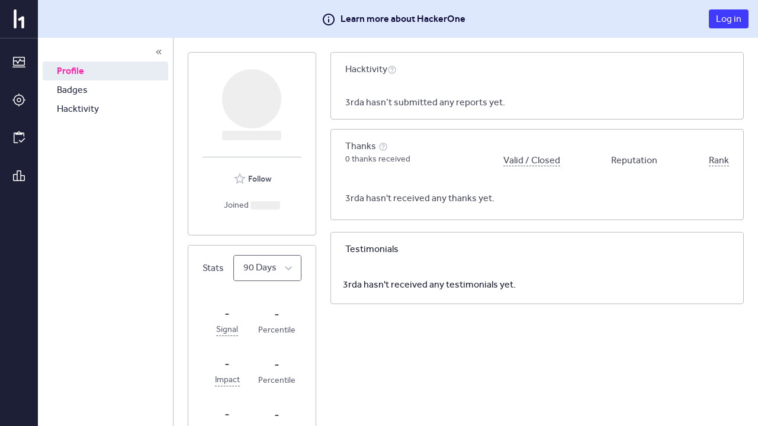

--- FILE ---
content_type: text/javascript
request_url: https://hackerone.com/assets/static/id-verified-icon-BkanOLDd.js
body_size: -853
content:
const l="data:image/svg+xml,%3csvg%20xmlns='http://www.w3.org/2000/svg'%20fill='none'%20viewBox='0%200%2077%2077'%3e%3cpath%20fill='%23fff'%20d='M15.063%2015.063h46.875v46.875H15.063z'/%3e%3cpath%20fill='%2318BF9D'%20stroke='%23fff'%20d='M67.593%2027.854h-.002a3.055%203.055%200%200%201-1.117-2.804v-.008l.001-.007.813-7.63a7.336%207.336%200%200%200-2.08-5.974%207.294%207.294%200%200%200-5.95-2.113l-7.641.816h-.008l-.007.001a3.034%203.034%200%200%201-2.793-1.12v-.001L44.094%203.11l-.007-.007-.006-.008A7.526%207.526%200%200%200%2038.402.5a7.506%207.506%200%200%200-5.678%202.595l-.006.007-.006.008-4.813%206.001-.001.002a3.045%203.045%200%200%201-2.793%201.12h-.007l-.007-.002-7.544-.815a7.277%207.277%200%200%200-5.95%202.113%207.319%207.319%200%200%200-2.08%205.973l.813%207.63v.008l.001.007a3.065%203.065%200%200%201-1.116%202.803l-.002.001-5.98%204.727-.004.003A7.313%207.313%200%200%200%20.5%2038.387a7.334%207.334%200%200%200%202.729%205.706l5.982%204.827a3.087%203.087%200%200%201%201.12%202.807l-.002.013-.812%207.662v.002a7.27%207.27%200%200%200%202.09%205.948%207.001%207.001%200%200%200%205.945%202.104l7.636-.815h.008l.007-.002a3.035%203.035%200%200%201%202.793%201.12v.002l4.813%206.001A7.3%207.3%200%200%200%2038.5%2076.5a7.28%207.28%200%200%200%205.69-2.738l4.813-6%20.002-.002a3.046%203.046%200%200%201%202.792-1.12h.015l7.636.816a6.985%206.985%200%200%200%205.944-2.104%207.256%207.256%200%200%200%202.091-5.949v-.001l-.813-7.662-.001-.013a3.098%203.098%200%200%201%201.12-2.807l5.982-4.827a7.315%207.315%200%200%200%202.729-5.706%207.335%207.335%200%200%200-2.729-5.706l-.137-.11H73.439l-5.846-4.717Z'/%3e%3cpath%20fill='%23fff'%20fill-rule='evenodd'%20d='M45.113%2027.55a4.354%204.354%200%201%201%206.525%205.76L36.57%2050.387a4.352%204.352%200%200%201-6.606-.094l-5.022-6.027a4.353%204.353%200%200%201%206.686-5.571l1.773%202.124%2011.71-13.27Z'%20clip-rule='evenodd'/%3e%3c/svg%3e";export{l as I};
